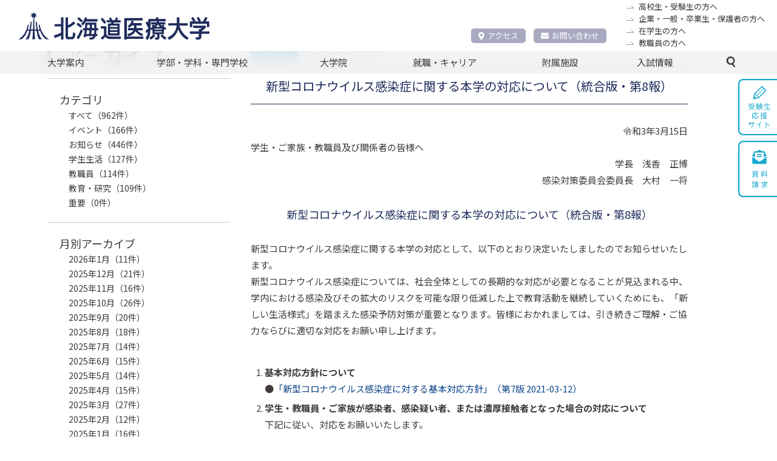

--- FILE ---
content_type: text/html; charset=UTF-8
request_url: http://www.hoku-iryo-u.ac.jp/topics/information/267154/
body_size: 61667
content:
<!DOCTYPE html>
<html lang="ja">
<head>
  <!-- Google tag (gtag.js) -->
<script async src="https://www.googletagmanager.com/gtag/js?id=G-ZJK7YE7NRZ"></script>
<script>
  window.dataLayer = window.dataLayer || [];
  function gtag(){dataLayer.push(arguments);}
  gtag('js', new Date());

  gtag('config', 'G-ZJK7YE7NRZ');
</script>
<meta charset="utf-8">
<meta name="author"  content="北海道医療大学 公式サイト">
<meta name="viewport"  content="width=device-width, initial-scale=1">
<meta name="format-detection"  content="telephone=no,email=no">
<meta name="keywords" content="北海道医療大学,薬学部,歯学部,看護福祉学部,心理科学部,リハビリテーション科学部,医療技術学部,歯科衛生士専門学校,医療系総合大学,北海道医療大学病院,歯科内科クリニック">
<meta name="description" content="保健と医療と福祉の連携・統合を目指す創造的な教育を推進し、確かな知識・技術と幅広い教養を身につけた人間性豊かな専門職業人を育成">
<meta http-equiv="X-UA-Compatible" content="IE=edge">
<meta http-equiv="content-type"  content="text/html; charset=UTF-8">
<meta http-equiv="Content-Style-Type"  content="text/css">
<meta http-equiv="Content-Script-Type"  content="text/javascript">
<link rel="shortcut icon" href="/assets/img/common/favicon.ico" />  <link rel='stylesheet' type='text/css' media='all' href='/assets/css/style.css?upd=20260109'/><link rel='stylesheet' type='text/css' media='all' href='/assets/css/common.css?upd=20260109'/><link rel='stylesheet' type='text/css' media='all' href='/assets/css/coloring.css?upd=20260109'/><link rel='stylesheet' type='text/css' media='all' href='/assets/css/slick.css?upd=20260109'/><link rel='stylesheet' type='text/css' media='all' href='/assets/css/slick-theme.css?upd=20260109'/><link rel='stylesheet' type='text/css' media='all' href='/assets/css/archive.css?upd=20260109'/><link rel='preconnect' href='https://fonts.gstatic.com'><link href='https://fonts.googleapis.com/css2?family=Noto+Sans+JP:wght@400;700&display=swap' rel='stylesheet'>  <title>新型コロナウイルス感染症に関する本学の対応について（統合版・第8報） &#8211; 北海道医療大学</title>
<meta name='robots' content='max-image-preview:large' />
<link rel='stylesheet' id='wp-block-library-css' href='http://www.hoku-iryo-u.ac.jp/wp-includes/css/dist/block-library/style.min.css?ver=6.6.1' type='text/css' media='all' />
<style id='classic-theme-styles-inline-css' type='text/css'>
/*! This file is auto-generated */
.wp-block-button__link{color:#fff;background-color:#32373c;border-radius:9999px;box-shadow:none;text-decoration:none;padding:calc(.667em + 2px) calc(1.333em + 2px);font-size:1.125em}.wp-block-file__button{background:#32373c;color:#fff;text-decoration:none}
</style>
<style id='global-styles-inline-css' type='text/css'>
:root{--wp--preset--aspect-ratio--square: 1;--wp--preset--aspect-ratio--4-3: 4/3;--wp--preset--aspect-ratio--3-4: 3/4;--wp--preset--aspect-ratio--3-2: 3/2;--wp--preset--aspect-ratio--2-3: 2/3;--wp--preset--aspect-ratio--16-9: 16/9;--wp--preset--aspect-ratio--9-16: 9/16;--wp--preset--color--black: #000000;--wp--preset--color--cyan-bluish-gray: #abb8c3;--wp--preset--color--white: #ffffff;--wp--preset--color--pale-pink: #f78da7;--wp--preset--color--vivid-red: #cf2e2e;--wp--preset--color--luminous-vivid-orange: #ff6900;--wp--preset--color--luminous-vivid-amber: #fcb900;--wp--preset--color--light-green-cyan: #7bdcb5;--wp--preset--color--vivid-green-cyan: #00d084;--wp--preset--color--pale-cyan-blue: #8ed1fc;--wp--preset--color--vivid-cyan-blue: #0693e3;--wp--preset--color--vivid-purple: #9b51e0;--wp--preset--gradient--vivid-cyan-blue-to-vivid-purple: linear-gradient(135deg,rgba(6,147,227,1) 0%,rgb(155,81,224) 100%);--wp--preset--gradient--light-green-cyan-to-vivid-green-cyan: linear-gradient(135deg,rgb(122,220,180) 0%,rgb(0,208,130) 100%);--wp--preset--gradient--luminous-vivid-amber-to-luminous-vivid-orange: linear-gradient(135deg,rgba(252,185,0,1) 0%,rgba(255,105,0,1) 100%);--wp--preset--gradient--luminous-vivid-orange-to-vivid-red: linear-gradient(135deg,rgba(255,105,0,1) 0%,rgb(207,46,46) 100%);--wp--preset--gradient--very-light-gray-to-cyan-bluish-gray: linear-gradient(135deg,rgb(238,238,238) 0%,rgb(169,184,195) 100%);--wp--preset--gradient--cool-to-warm-spectrum: linear-gradient(135deg,rgb(74,234,220) 0%,rgb(151,120,209) 20%,rgb(207,42,186) 40%,rgb(238,44,130) 60%,rgb(251,105,98) 80%,rgb(254,248,76) 100%);--wp--preset--gradient--blush-light-purple: linear-gradient(135deg,rgb(255,206,236) 0%,rgb(152,150,240) 100%);--wp--preset--gradient--blush-bordeaux: linear-gradient(135deg,rgb(254,205,165) 0%,rgb(254,45,45) 50%,rgb(107,0,62) 100%);--wp--preset--gradient--luminous-dusk: linear-gradient(135deg,rgb(255,203,112) 0%,rgb(199,81,192) 50%,rgb(65,88,208) 100%);--wp--preset--gradient--pale-ocean: linear-gradient(135deg,rgb(255,245,203) 0%,rgb(182,227,212) 50%,rgb(51,167,181) 100%);--wp--preset--gradient--electric-grass: linear-gradient(135deg,rgb(202,248,128) 0%,rgb(113,206,126) 100%);--wp--preset--gradient--midnight: linear-gradient(135deg,rgb(2,3,129) 0%,rgb(40,116,252) 100%);--wp--preset--font-size--small: 13px;--wp--preset--font-size--medium: 20px;--wp--preset--font-size--large: 36px;--wp--preset--font-size--x-large: 42px;--wp--preset--spacing--20: 0.44rem;--wp--preset--spacing--30: 0.67rem;--wp--preset--spacing--40: 1rem;--wp--preset--spacing--50: 1.5rem;--wp--preset--spacing--60: 2.25rem;--wp--preset--spacing--70: 3.38rem;--wp--preset--spacing--80: 5.06rem;--wp--preset--shadow--natural: 6px 6px 9px rgba(0, 0, 0, 0.2);--wp--preset--shadow--deep: 12px 12px 50px rgba(0, 0, 0, 0.4);--wp--preset--shadow--sharp: 6px 6px 0px rgba(0, 0, 0, 0.2);--wp--preset--shadow--outlined: 6px 6px 0px -3px rgba(255, 255, 255, 1), 6px 6px rgba(0, 0, 0, 1);--wp--preset--shadow--crisp: 6px 6px 0px rgba(0, 0, 0, 1);}:where(.is-layout-flex){gap: 0.5em;}:where(.is-layout-grid){gap: 0.5em;}body .is-layout-flex{display: flex;}.is-layout-flex{flex-wrap: wrap;align-items: center;}.is-layout-flex > :is(*, div){margin: 0;}body .is-layout-grid{display: grid;}.is-layout-grid > :is(*, div){margin: 0;}:where(.wp-block-columns.is-layout-flex){gap: 2em;}:where(.wp-block-columns.is-layout-grid){gap: 2em;}:where(.wp-block-post-template.is-layout-flex){gap: 1.25em;}:where(.wp-block-post-template.is-layout-grid){gap: 1.25em;}.has-black-color{color: var(--wp--preset--color--black) !important;}.has-cyan-bluish-gray-color{color: var(--wp--preset--color--cyan-bluish-gray) !important;}.has-white-color{color: var(--wp--preset--color--white) !important;}.has-pale-pink-color{color: var(--wp--preset--color--pale-pink) !important;}.has-vivid-red-color{color: var(--wp--preset--color--vivid-red) !important;}.has-luminous-vivid-orange-color{color: var(--wp--preset--color--luminous-vivid-orange) !important;}.has-luminous-vivid-amber-color{color: var(--wp--preset--color--luminous-vivid-amber) !important;}.has-light-green-cyan-color{color: var(--wp--preset--color--light-green-cyan) !important;}.has-vivid-green-cyan-color{color: var(--wp--preset--color--vivid-green-cyan) !important;}.has-pale-cyan-blue-color{color: var(--wp--preset--color--pale-cyan-blue) !important;}.has-vivid-cyan-blue-color{color: var(--wp--preset--color--vivid-cyan-blue) !important;}.has-vivid-purple-color{color: var(--wp--preset--color--vivid-purple) !important;}.has-black-background-color{background-color: var(--wp--preset--color--black) !important;}.has-cyan-bluish-gray-background-color{background-color: var(--wp--preset--color--cyan-bluish-gray) !important;}.has-white-background-color{background-color: var(--wp--preset--color--white) !important;}.has-pale-pink-background-color{background-color: var(--wp--preset--color--pale-pink) !important;}.has-vivid-red-background-color{background-color: var(--wp--preset--color--vivid-red) !important;}.has-luminous-vivid-orange-background-color{background-color: var(--wp--preset--color--luminous-vivid-orange) !important;}.has-luminous-vivid-amber-background-color{background-color: var(--wp--preset--color--luminous-vivid-amber) !important;}.has-light-green-cyan-background-color{background-color: var(--wp--preset--color--light-green-cyan) !important;}.has-vivid-green-cyan-background-color{background-color: var(--wp--preset--color--vivid-green-cyan) !important;}.has-pale-cyan-blue-background-color{background-color: var(--wp--preset--color--pale-cyan-blue) !important;}.has-vivid-cyan-blue-background-color{background-color: var(--wp--preset--color--vivid-cyan-blue) !important;}.has-vivid-purple-background-color{background-color: var(--wp--preset--color--vivid-purple) !important;}.has-black-border-color{border-color: var(--wp--preset--color--black) !important;}.has-cyan-bluish-gray-border-color{border-color: var(--wp--preset--color--cyan-bluish-gray) !important;}.has-white-border-color{border-color: var(--wp--preset--color--white) !important;}.has-pale-pink-border-color{border-color: var(--wp--preset--color--pale-pink) !important;}.has-vivid-red-border-color{border-color: var(--wp--preset--color--vivid-red) !important;}.has-luminous-vivid-orange-border-color{border-color: var(--wp--preset--color--luminous-vivid-orange) !important;}.has-luminous-vivid-amber-border-color{border-color: var(--wp--preset--color--luminous-vivid-amber) !important;}.has-light-green-cyan-border-color{border-color: var(--wp--preset--color--light-green-cyan) !important;}.has-vivid-green-cyan-border-color{border-color: var(--wp--preset--color--vivid-green-cyan) !important;}.has-pale-cyan-blue-border-color{border-color: var(--wp--preset--color--pale-cyan-blue) !important;}.has-vivid-cyan-blue-border-color{border-color: var(--wp--preset--color--vivid-cyan-blue) !important;}.has-vivid-purple-border-color{border-color: var(--wp--preset--color--vivid-purple) !important;}.has-vivid-cyan-blue-to-vivid-purple-gradient-background{background: var(--wp--preset--gradient--vivid-cyan-blue-to-vivid-purple) !important;}.has-light-green-cyan-to-vivid-green-cyan-gradient-background{background: var(--wp--preset--gradient--light-green-cyan-to-vivid-green-cyan) !important;}.has-luminous-vivid-amber-to-luminous-vivid-orange-gradient-background{background: var(--wp--preset--gradient--luminous-vivid-amber-to-luminous-vivid-orange) !important;}.has-luminous-vivid-orange-to-vivid-red-gradient-background{background: var(--wp--preset--gradient--luminous-vivid-orange-to-vivid-red) !important;}.has-very-light-gray-to-cyan-bluish-gray-gradient-background{background: var(--wp--preset--gradient--very-light-gray-to-cyan-bluish-gray) !important;}.has-cool-to-warm-spectrum-gradient-background{background: var(--wp--preset--gradient--cool-to-warm-spectrum) !important;}.has-blush-light-purple-gradient-background{background: var(--wp--preset--gradient--blush-light-purple) !important;}.has-blush-bordeaux-gradient-background{background: var(--wp--preset--gradient--blush-bordeaux) !important;}.has-luminous-dusk-gradient-background{background: var(--wp--preset--gradient--luminous-dusk) !important;}.has-pale-ocean-gradient-background{background: var(--wp--preset--gradient--pale-ocean) !important;}.has-electric-grass-gradient-background{background: var(--wp--preset--gradient--electric-grass) !important;}.has-midnight-gradient-background{background: var(--wp--preset--gradient--midnight) !important;}.has-small-font-size{font-size: var(--wp--preset--font-size--small) !important;}.has-medium-font-size{font-size: var(--wp--preset--font-size--medium) !important;}.has-large-font-size{font-size: var(--wp--preset--font-size--large) !important;}.has-x-large-font-size{font-size: var(--wp--preset--font-size--x-large) !important;}
:where(.wp-block-post-template.is-layout-flex){gap: 1.25em;}:where(.wp-block-post-template.is-layout-grid){gap: 1.25em;}
:where(.wp-block-columns.is-layout-flex){gap: 2em;}:where(.wp-block-columns.is-layout-grid){gap: 2em;}
:root :where(.wp-block-pullquote){font-size: 1.5em;line-height: 1.6;}
</style>
<link rel="https://api.w.org/" href="http://www.hoku-iryo-u.ac.jp/wp-json/" /><link rel="alternate" title="JSON" type="application/json" href="http://www.hoku-iryo-u.ac.jp/wp-json/wp/v2/topics/267154" /><link rel="EditURI" type="application/rsd+xml" title="RSD" href="https://www.hoku-iryo-u.ac.jp/xmlrpc.php?rsd" />
<meta name="generator" content="WordPress 6.6.1" />
<link rel="canonical" href="http://www.hoku-iryo-u.ac.jp/topics/information/267154/" />
<link rel='shortlink' href='http://www.hoku-iryo-u.ac.jp/?p=267154' />
<link rel="alternate" title="oEmbed (JSON)" type="application/json+oembed" href="http://www.hoku-iryo-u.ac.jp/wp-json/oembed/1.0/embed?url=http%3A%2F%2Fwww.hoku-iryo-u.ac.jp%2Ftopics%2Finformation%2F267154%2F" />
<link rel="alternate" title="oEmbed (XML)" type="text/xml+oembed" href="http://www.hoku-iryo-u.ac.jp/wp-json/oembed/1.0/embed?url=http%3A%2F%2Fwww.hoku-iryo-u.ac.jp%2Ftopics%2Finformation%2F267154%2F&#038;format=xml" />
<link rel="icon" href="http://www.hoku-iryo-u.ac.jp/wp-content/uploads/2021/03/cropped-favicon-32x32.png" sizes="32x32" />
<link rel="icon" href="http://www.hoku-iryo-u.ac.jp/wp-content/uploads/2021/03/cropped-favicon-192x192.png" sizes="192x192" />
<link rel="apple-touch-icon" href="http://www.hoku-iryo-u.ac.jp/wp-content/uploads/2021/03/cropped-favicon-180x180.png" />
<meta name="msapplication-TileImage" content="http://www.hoku-iryo-u.ac.jp/wp-content/uploads/2021/03/cropped-favicon-270x270.png" />
  <link href="https://use.fontawesome.com/releases/v5.6.1/css/all.css" rel="stylesheet">
  <meta name="google-site-verification" content="SYjCloGQQdrD1omAxpxSWwwLyeoTpAyAF21Os4F0Uvw" />
</head>
<body id="single-topics">
  <section class="wrapper">
  <header class="header" ontouchstart="">
  <section class="header-inner">
    <!-- ロゴ -->
    <h1 class="header-logo">
      <a href="/">
        <img src="/assets/img/common/header_logo.svg" width="315" alt="北海道医療大学" />
      </a>
    </h1>
    <!--ナビ -->
    <nav class="header-submenu-accessnav">
      <div class="submenu-list-accessnav">
        <div class="accessnav-item">
            <a href="/about/campus/map/"><i class="fas fa-map-marker-alt"></i>アクセス</a>
        </div>
        <div class="accessnav-item">
          <a href="/contact/"><i class="fas fa-envelope"></i>お問い合わせ</a>
        </div>
      </div>
    </nav>

    <!-- forリンク -->
    <nav class="header-submenu">
      <ul class="submenu-list">
        <li class="_candidate">
          <a href="https://manavi.hoku-iryo-u.ac.jp/" target="_blank" title="">高校生・受験生の方へ</a>
        </li>
        <li class="_general">
          <a href="/for/general/" title="">企業・一般・卒業生・保護者の方へ</a>
        </li>
        <li class="_student">
          <a href="/for/student/" title="">在学生の方へ</a>
        </li>
        <li class="_staff">
          <a href="/for/staff/" title="">教職員の方へ</a>
        </li>
      </ul>
    </nav>

    <!-- WEBadvanceリンク -->
    <!-- <a class="header-bnr" href="http://www.hoku-iryo-u.ac.jp/~koho/index.html" target="_blank">
      <img src="/assets/img/common/header_bnr_02.svg" width="200" alt="ウェブアドバンス 受験生のための入試総合サイト" />
    </a> -->

    <!-- SP用メニュー -->
    <nav class="header-spnav">
      <ul class="spnav-list">
        <!-- <li class="spnav-item">
          <a href="/about/campus/map/">
            <img src="/assets/img/common/header_nav01_sp.svg" width="275" alt="アクセス" />
          </a>
        </li> -->
        

        <li class="spnav-item">
          <a href="/contact/">
            <img src="/assets/img/common/header_nav02_sp.svg" width="275" alt="お問い合わせ" />
          </a>
        </li>
        <li class="spnav-item">
          <a href="https://www.hoku-iryo-u.ac.jp/eng/">
            <img src="/assets/img/common/header_nav03_sp.svg" width="275" alt="English" />
          </a>
        </li>
        
        <li class="spnav-item _manavi">
          <a href="https://manavi.hoku-iryo-u.ac.jp/">
            <img src="/assets/img/common/header_nav06_sp.svg" width="275" alt="受験生応援サイト" />
          </a>
        </li>
        <li class="spnav-item _spsearch">
          <a href="#" class="notscroll">
            <img class="_spsearch-stay" src="/assets/img/common/header_nav04_sp.svg" width="275" alt="検索" />
            <img class="_spsearch-active" src="/assets/img/common/header_nav04_sp_close.svg" width="275" alt="検索" />
          </a>
        </li>
      </ul>
      <div class="search-container">
        <form name="Search" action="/" method="GET">
          <input class="text _search" required="required" placeholder="キーワードで検索" type="text" name="s" id="q">
          <button class="btn _search" name="button" type="submit" class="">検　索</button>
        </form>
      </div>
    </nav>
  </section>
</header>    <nav class="gnav">
  <ul class="gnav-list">
    <li class="gnav-item _mega"><a href="#">大学案内</a>
      <div class="g-child">
        <div class="g-child-content _daigakuannai">
          <ul class="g-child-list">
            <li class="_pochi _first-child"><a href="/about/chairman-message/">理事長挨拶</a></li>
            <li class="_pochi _first-child"><a href="/about/aisatsu/">学長挨拶</a></li>
            <li><span class="g-child-head">大学の理念・目標・方針</span>
              <ol class="g-child-mago">
                <li><a href="/about/philosophy/mind/">建学の理念</a></li>
                <li><a href="/about/philosophy/rinen/">教育理念・教育目的・教育目標</a></li>
                <li><a href="/about/philosophy/guideline/">行動指針</a></li>
                <li><a href="/about/philosophy/policy/">三方針</a></li>
                <li><a href="/about/philosophy/basic-policy/">本学の基本方針</a></li>
              </ol>
            </li>
            <li class="_gaiyou"><span class="g-child-head">大学概要</span>
              <ol class="g-child-mago">
                <li><a href="/about/summary/enkaku/">沿革</a></li>
                <li><a href="/about/summary/koka/">校旗・校章・校歌</a></li>
                <li><a href="/about/summary/med-term/">中期計画</a></li>
                <li><a href="/about/summary/gakusoku/">大学学則・大学院学則</a></li>
              </ol>
            </li>
            <li class="_pochi"><a href="/about/kokusai/">国際交流</a></li>
            <li class="_pochi"><a href="/about/disclosure/">情報の公表</a></li>
            <li class="_pochi"><a href="/about/support/">高等教育の修学支援新制度に関する情報公開</a></li>
            <li class="_pochi"><a href="/about/tenken/">自己点検・評価／大学評価</a></li>
            <li class="_pochi"><a href="/extension/" class="external-link-menu" target="_blank" rel="noopener noreferrer">公開講座（生涯学習事業）</a></li>
          </ul>
          <ul class="g-child-list">
            <li><span class="g-child-head">
                  <div class="flex-container">
                    <div class="left-content">本学の取り組み</div>
                    <div class="right-content _past _spnon"><a href="/about/torikumi-past/" class="external-link-menu" target="_blank" rel="noopener noreferrer">過去の取り組み</a></div>
                  </div>
                </span>
              <ol class="g-child-mago">
                <li><a href="/fd/">FD活動</a></li>
                <li><a href="/about/torikumi/kaizenpro/">教育向上・改善プログラム</a></li>
                <li><a href="https://sites.google.com/hoku-iryo-u.ac.jp/ganpro/" class="external-link-menu" target="_blank" rel="noopener noreferrer">次世代のがんプロフェッショナル養成プラン</a></li>
                <li><a href="http://scp.hoku-iryo-u.ac.jp" class="external-link-menu" target="_blank" rel="noopener noreferrer">学生キャンパス副学長(SCP) 制度</a></li>
                <li><a href="https://sites.google.com/hoku-iryo-u.ac.jp/school-teachers" class="external-link-menu" target="_blank" rel="noopener noreferrer">高(中)大連携に関する取り組み</a></li>
                <li><a href="/about/torikumi/harassment/">ハラスメント防止の取り組み</a></li>
                <li><a href="/about/torikumi/risk-kanri/">リスク・危機管理マニュアル</a></li>
                <li><a href="/about/torikumi/setsuden/">節電対策</a></li>
              </ol>
            </li>
            <li><span class="g-child-head">研究活動</span>
              <ol class="g-child-mago">
                <li><a href="/about/disclosure/faculty-staff/">研究者一覧(研究活動情報)</a></li>
                <li><a href="/intro_research/">研究紹介(未知へのチャレンジ)</a></li>
                <li><a href="/course-guide/" class="external-link-menu" target="_blank" rel="noopener noreferrer">講座・教員案内</a></li>
                <li><a href="/assets/pdf/about/research/kenkyu-rinri.pdf" target="_blank" rel="noopener noreferrer">研究倫理指針</a></li>
                <li><a href="/about/research/rinrishinsa/">倫理審査委員会</a></li>
                <li><a href="/about/research/kenkyuhi/">公的研究費等の不正使用等に関する防止計画</a></li>
                <li><a href="/assets/pdf/about/research/kakenhi-youryou.pdf?upd=20251028" target="_blank" rel="noopener noreferrer">科学研究費・公的研究費使用要領</a></li>
                <li><a href="/about/research/gaibushikin/">外部資金の獲得実績</a></li>
                <li><a href="/about/research/export/">安全保障輸出管理</a></li>
                <li><a href="/assets/pdf/about/research/hsuh-research-data-policy.pdf" target="_blank" rel="noopener noreferrer">研究データポリシー</a></li>
                <li><a href="/assets/pdf/about/research/hsuh-open-access-policy.pdf" target="_blank" rel="noopener noreferrer">オープンアクセスポリシー</a></li>
              </ol>
            </li>
            <li class="_pochi _past _pcnon"><a href="/about/torikumi-past/">過去の取り組み</a></li>
          </ul>
          <ul class="g-child-list">
            <li><span class="g-child-head">大学広報・PR</span>
              <ol class="g-child-mago">
                <li><a href="http://www.hoku-iryo-u.ac.jp/~koho/adv/index.html" class="external-link-menu" target="_blank" rel="noopener noreferrer">広報誌ADVANCE</a></li>
                <li><a href="https://www.youtube.com/user/HokkaidoIryoDaigaku1" class="external-link-menu" target="_blank" rel="noopener noreferrer">動画で知る医療大</a></li>
                <li><a href="http://www.hoku-iryo-u.ac.jp/panorama/" class="external-link-menu" target="_blank" rel="noopener noreferrer">パノラマビュー</a></li>
              </ol>
            </li>
            <li><span class="g-child-head">キャンパス案内</span>
              <ol class="g-child-mago">
                <li><a href="/about/campus/toubetsu/">当別キャンパス</a></li>
                <li><a href="/about/campus/ainosato/">札幌あいの里キャンパス</a></li>
                <li><a href="/about/campus/map/">交通アクセス</a></li>
              </ol>
            </li>
            <li><span class="g-child-head">一般事業主行動計画</span>
              <ol class="g-child-mago">
                <li><a href="/about/geap/geap-1/">次世代育成支援対策推進行動計画</a></li>
                <li><a href="/about/geap/geap-2/">女性活躍推進行動計画</a></li>
              </ol>
            </li>
            <li><span class="g-child-head">採用情報</span>
              <ol class="g-child-mago">
                <li><a href="/about/recruit/teacher/">教員公募</a></li>
                <li><a href="/about/recruit/staff/">職員募集</a></li>
              </ol>
            </li>
          </ul>
        </div><!-- g-child-content -->
      </div><!-- g-child -->
    </li>

    <li class="gnav-item _mega"><a href="#">学部・学科・専門学校</a>
      <div class="g-child">
        <div class="g-child-content _gakubu-gakka">
          <ul class="g-child-list">
            <li class="_pochi _first-child"><a href="/pharm/">薬学部　薬学科</a></li>
            <li class="_pochi"><a href="/dent/">歯学部　歯学科</a></li>
            <li class="_pochi"><a href="/nss/">看護福祉学部　看護学科</a></li>
            <li class="_pochi"><a href="/fukushi/">看護福祉学部　福祉マネジメント学科</a></li>
          </ul>
          <ul class="g-child-list">
            <li class="_pochi"><a href="/shinri/">心理科学部　臨床心理学科</a></li>
            <li class="_pochi"><a href="/rigaku/">リハビリテーション科学部　理学療法学科</a></li>
            <li class="_pochi"><a href="/sagyo/">リハビリテーション科学部　作業療法学科</a></li>
            <li class="_pochi"><a href="/gen/">リハビリテーション科学部　言語聴覚療法学科</a></li>
          </ul>
          <ul class="g-child-list">
            <li class="_pochi"><a href="/medtech/">医療技術学部　臨床検査学科</a></li>
            <li class="_pochi"><a href="http://eiseishi.hoku-iryo-u.ac.jp/" class="external-link-menu" target="_blank" rel="noopener noreferrer">歯科衛生士専門学校</a></li>
          </ul>
        </div>
      </div>
    </li>
    <li class="gnav-item _mega"><a href="#">大学院</a>
      <div class="g-child">
        <div class="g-child-content _daigakuin">
          <ul class="g-child-list">
            <li class="_pochi _first-child"><a href="/daigakuin_pharm/">薬学研究科</a></li>
            <li class="_pochi"><a href="/daigakuin_dent/">歯学研究科</a></li>
          </ul>
          <ul class="g-child-list">
            <li class="_pochi"><a href="/daigakuin_nss/">看護福祉学研究科</a></li>
            <li class="_pochi"><a href="/daigakuin_shinri/">心理科学研究科</a></li>
          </ul>
          <ul class="g-child-list">
            <li class="_pochi"><a href="/daigakuin_rehabili/">リハビリテーション科学研究科</a></li>
            <li class="_pochi"><a href="/daigakuin_medtech/">医療技術科学研究科</a></li>
          </ul>
        </div>
      </div><!-- g-child -->
    </li>
    <li class="gnav-item _mega"><a href="#">就職・キャリア</a>
      <div class="g-child">
        <div class="g-child-content _carrer">
          <ul class="g-child-list">
            <li class="_pochi _first-child"><a href="/syusyoku/">本学のキャリア支援</a></li>
            <li class="_pochi"><a href="/syusyoku/jyokyo/">就職状況</a></li>
          </ul>
          <ul class="g-child-list">
            <li class="_pochi"><a href="https://sites.google.com/hoku-iryo-u.ac.jp/career-support" class="external-link-menu" target="_blank" rel="noopener noreferrer">キャリア支援総合サイト</a></li>
          </ul>
          <ul class="g-child-list">
            <li class="_pochi"><a href="/syusyoku/toroku/">求人登録のご案内</a></li>
          </ul>
        </div>
      </div><!-- g-child -->
    </li>
    <li class="gnav-item _mega"><a href="#">附属施設</a>
      <div class="g-child">
        <div class="g-child-content _fuzoku">
          <ul class="g-child-list">
            <li class=" _first-child"><span class="g-child-head">医療機関</span>
              <ol class="g-child-mago">
                <li><a href="http://hospital.hoku-iryo-u.ac.jp/" class="external-link-menu" target="_blank">北海道医療大学病院</a></li>
                <li><a href="http://clinic.hoku-iryo-u.ac.jp/" class="external-link-menu" target="_blank">歯科クリニック</a></li>
              </ol>
            </li>
          </ul>
          <ul class="g-child-list">
            <li><span class="g-child-head">附属施設・研究所</span>
              <ol class="g-child-mago">
                <li><a href="https://moon.hoku-iryo-u.ac.jp/" class="external-link-menu" target="_blank">総合図書館</a></li>
                <li><a href="/hoken/">保健センター</a></li>
                <li><a href="/hinic/">情報センター</a></li>
                <li><a href="/celas/">全学教育推進センター</a></li>
                <li><a href="/yobou/">予防医療科学センター</a></li>
                <li><a href="/sentan/">先端研究推進センター</a></li>
                <li><a href="/garden/">薬用植物園</a></li>
                <li><a href="/denyaku/">北方系伝統薬物研究センター</a></li>
                <li><a href="/ceamanag/">動物実験センター</a></li>
                <li><a href="/isotope/">アイソトープ研究センター</a></li>
                <li><a href="/ph_support/">薬剤師支援センター</a></li>
                <li><a href="/ccdp/">こころの相談センター</a></li>
                <li><a href="/carecenter/">地域包括ケアセンター</a></li>
                <li><a href="/gno/">国際交流推進センター</a></li>
                <li><a href="/chiikirenkei/">地域連携推進センター</a></li>
                <li><a href="/ir/">IR推進センター</a></li>
              </ol>
            </li>
          </ul>
          <ul class="g-child-list">
            <li><span class="g-child-head">関連施設・組織</span>
              <ol class="g-child-mago">
                <li><a href="/satellite/">札幌サテライトキャンパス</a></li>
                <li><a href="/koenkai/">北海道医療大学後援会</a></li>
                <li><a href="/shiragiku/">北海道医療大学白菊会</a></li>
              </ol>
            </li>
          </ul>
        </div>
      </div><!-- g-child -->
    </li>
    <li class="gnav-item _nyushi"><a href="https://manavi.hoku-iryo-u.ac.jp/select/" target="_blank">入試情報</a>
    </li>
    <li class="gnav-item searchbar _mega">
      <a class="icon_search">
        <img class="" src="/assets/img/common/icon_search.svg" alt="">
        <img class="" src="/assets/img/common/icon_close_line.svg" alt="">
      </a>
      <div class="g-child">
        <div class="g-child-block">
          <div class="search-container">
            <form name="Search" action="/" method="GET">
              <input type="hidden" name="cx" value="aab760daab6635577">
              <input class="text _search" required="required" placeholder="ここにキーワードを入力" type="text" name="s" id="q">
              <button class="btn _search" name="button" type="submit" class="">検索</button>
            </form>
          </div>
        </div>
      </div>
    </li>
  </ul>

  <ul class="gnav-sublist">
    <li class="_general"><a class="btn _frame" href="https://manavi.hoku-iryo-u.ac.jp/" title="" target="_blank">高校生・受験生の方へ</a></li>
    <li class="_general"><a class="btn _frame" href="/for/general/" title="">企業・一般・卒業生・保護者の方へ</a></li>
    <li class="_student"><a class="btn _frame" href="/for/student/" title="">在学生の方へ</a></li>
    <li class="_staff"><a class="btn _frame" href="/for/staff/" title="">教職員の方へ</a></li>
  </ul>
  <ul class="gnav-sublist">
    <li class="_bnr"><a href="https://manavi.hoku-iryo-u.ac.jp/" target="_blank"><img width="100%" src="/assets/img/top/manavi_bnr01@2x.png"/></a></li>
    <li class="_bnr"><a href="https://www.hoku-iryo-u.ac.jp/~shien/new_student_portal/login" target="_blank" rel="noopener noreferrer"><img src="/assets/img/top/bnr03.png" alt=""></a></li>
    <li class="_bnr"><a href="https://www.hoku-iryo-u.ac.jp/50th/" target="_blank"><img width="100%" src="/assets/img/top/50th-logo_rgb.png"/></a></li>
  </ul>
  <section class="gnav-sublist top_bnrlist_kanren">
    <p class="top_bnrlist_kanren_title">関連サイト</p>
    <ul class="top_bnrlist-list _kanren">
      <li class="top_bnrlist-item">
        <a class="btn _frame _other" href="https://hoku-iryo-u.co.jp" target="_blank" rel="noreferrer noopener">株式会社 北海道医療大学パートナーズ</a>
      </li>
    </ul>
  </section>

</nav><!-- /gnav -->

    <main class="main">
      <div class="breadcrumbs">
  <ul class="breadcrumbs-list">
    <!-- Breadcrumb NavXT 7.3.1 -->
<li class="home"><span property="itemListElement" typeof="ListItem"><a property="item" typeof="WebPage" title="Go to 北海道医療大学." href="http://www.hoku-iryo-u.ac.jp" class="home" ><i class="fas fa-home"></i></a><meta property="position" content="1"></span></li>
<li class="archive post-topics-archive"><span property="itemListElement" typeof="ListItem"><a property="item" typeof="WebPage" title="トピックスへ移動する" href="http://www.hoku-iryo-u.ac.jp/topics/" class="archive post-topics-archive" ><span property="name">トピックス</span></a><meta property="position" content="2"></span></li>
<li class="post post-topics current-item"><span class="post post-topics current-item">新型コロナウイルス感染症に関する本学の対応について（統合版・第8報）</span></li>
  </ul>
</div>      <div class="content">
        <div class="content-main active-sidebar">
          <section class="topics">
                          <!-- カテゴリ・日付 -->
              <div class="topics-attr">
                <div class="tag _information">
                  お知らせ                </div>
                <div class="topics-time">
                  <time datetime="2021.03.15">2021年3月15日(月)</time>
                </div>
              </div>

              <!-- タイトル -->
              <h1 class="topics-single-ttl ttl _primary">新型コロナウイルス感染症に関する本学の対応について（統合版・第8報）</h1>

              <!-- コンテンツ -->
              <div class="topics-single">
                <article class="single-content">
                  <div class="single-content-box">
                      <p style="text-align: right;">令和3年3月15日</p>
<p>学生・ご家族・教職員及び関係者の皆様へ</p>
<p style="text-align: right;">学長　浅香　正博<br />
感染対策委員会委員長　大村　一将</p>
<p>&nbsp;</p>
<h2 style="text-align: center;">新型コロナウイルス感染症に関する本学の対応について（統合版・第8報）</h2>
<p>&nbsp;</p>
<p>新型コロナウイルス感染症に関する本学の対応として、以下のとおり決定いたしましたのでお知らせいたします。<br />
新型コロナウイルス感染症については、社会全体としての長期的な対応が必要となることが見込まれる中、学内における感染及びその拡大のリスクを可能な限り低減した上で教育活動を継続していくためにも、「新しい生活様式」を踏まえた感染予防対策が重要となります。皆様におかれましては、引き続きご理解・ご協力ならびに適切な対応をお願い申し上げます。</p>
<p>&nbsp;</p>
<ol>
<li><strong>基本対応方針について</strong><br />
●<a href="/assets/pdf/covid/kihontaiouhoushin_7_20210312.pdf" target="_blank" rel="noopener noreferrer">「新型コロナウイルス感染症に対する基本対応方針」（第7版 2021-03-12）</a></li>
<li><strong>学生・教職員・ご家族が感染者、感染疑い者、または濃厚接触者となった場合の対応について</strong><br />
下記に従い、対応をお願いいたします。<br />
また、「新型コロナウイルス連絡フォーム」より必ず大学へ連絡をお願いいたします。<br />
●<a href="/assets/pdf/covid/gakuseishokuintaiou_3_20200608.pdf" target="_blank" rel="noopener noreferrer">「学生および職員の対応について」（第3版　2020-06-08）</a><br />
●<a href="/assets/pdf/covid/todokedechart_3_20200715.pdf" target="_blank" rel="noopener noreferrer">新型コロナウイルス感染または感染疑い者の届出チャート</a><br />
●<a href="https://www.hoku-iryo-u.ac.jp/portal/shien/corona-renraku/" target="_blank" rel="noopener noreferrer">新型コロナウイルス連絡フォーム</a></li>
<li><strong>授業について</strong><br />
令和3年4月以降も、対面授業を基本とし、一部遠隔（オンライン）を活用した授業形態を継続します。</li>
<li><strong>学生のキャンパス内への立ち入りについて</strong><br />
引き続き、対面授業等により登校を認められた学生のみキャンパス内への入校を許可いたします。また、入校にあたってはマスクの着用と毎日の健康観察を必須とします（登校の前日及び前々日を含めて発熱等体調不良がみられた場合は登校を禁止します）。<br />
大学院生は、継続すべき研究など特殊事情がある場合は指導教員の責任のもとで許可となります。指導教員は対象大学院生の行動を把握し、感染防御の配慮を十分に行ってください。</li>
<li><strong>図書館の利用について</strong><br />
図書館は平日のみの開館とし、授業等により登校している学生、教職員のみ利用を認めます。</li>
<li><strong>自習室の開放について</strong><br />
国家試験対策等のため一部学年に限り教室を自習室として開放します。学部の案内に従って利用してください。</li>
<li><strong>課外活動（クラブ・サークル）について</strong><br />
感染対策を講じた具体的活動計画を提出したクラブ・サークルについて、感染対策委員会委員長の承認を受け、個別に活動再開を認めます。ただし、活動再開を一旦許可した場合でも、その後の感染状況等により活動を再度禁止する場合があります。詳細は学生支援課の案内に従ってください。</li>
<li><strong>学外者の大学キャンパス内入構について（入構制限）</strong><br />
不特定多数の方の利用による感染を防ぐため、学外の方（北海道医療大学病院及び歯科クリニックを受診される患者の方、こころの相談センターを利用される相談者の方、配送・納品業務等で大学が必要と認める業務にかかる業者の方等を除く）について、当面の間、大学キャンパス内への入構を制限いたします。ご理解・ご協力をお願い申し上げます。</li>
<li><strong>本学開催イベントについて</strong><br />
参加人数の上限を5,000人以下とし、制限緩和は国、北海道の方針に基づき行います。</li>
<li><strong>学生の国内旅行、他都府県との往来について</strong><br />
各自がその移動の必要性を慎重に検討し、不要不急の往来は引き続き控えてください。</li>
<li><strong>教職員の国内出張・旅行</strong><br />
各自がその移動の必要性を慎重に検討し、不要不急の往来は引き続き控えてください。</li>
<li><strong>海外渡航について</strong><br />
●<a href="/topics/information/255403/">新型コロナウイルス感染症と海外渡航に関する本学の対応について（第4報）</a></li>
<li><strong>感染防止対策について</strong>
<ol>
<li>手指衛生（石けんによる手洗い、手指消毒）を徹底し手で眼、鼻、口に触れないことを意識すること、マスク着用・咳エチケットの徹底、身体的距離（最低1m）の確保が重要な基本的予防対策となります。</li>
<li>必ず毎日、検温及び健康状態（症状）のチェックを行い、発熱等体調不良が少しでもみられた場合は、授業や仕事を休み自宅療養してください。</li>
<li>若者世代は、新型コロナウイルス感染による重症化リスクは低い一方、重症化するリスクの高い人に感染を広めてしまう可能性があります。「密閉空間」、「密集場所」、「密接場面」の3つの密を避け、次のような行動をお願いいたします。
<ul>
<li>軽い風邪症状（のどの痛みだけ、咳だけ、発熱だけなど）でも外出を控えること</li>
<li>規模の大小に関わらず、風通しの悪い空間で人と人が至近距離で会話する場所やイベントに行かないこと（例えば、飲み会（自宅を含む）、ライブハウス、カラオケボックス、クラブ、立食パーティーなど）</li>
<li>可能な限り人混みを避けるとともに、乗り物など換気の悪い場所では周りの人と出来るだけ間隔を空け、会話を控えること</li>
</ul>
</li>
</ol>
</li>
<li><strong>参考情報</strong><br />
新型コロナウイルス特設サイトにおいて参考情報を随時更新していますのでご確認ください。<br />
<a href="/~shien/coronavirus/" target="_blank" rel="noopener noreferrer">https://www.hoku-iryo-u.ac.jp/~shien/coronavirus/</a></li>
</ol>
<p>&nbsp;</p>
<p><strong>【問い合わせ・連絡先】</strong><br />
※夜間・休日の緊急連絡時は0133-23-1211（代表）へご連絡願います。</p>
<table>
<tbody>
<tr>
<td width="200px;">保健センター</td>
<td width="300px;">TEL:0133-23-1154（直通）</td>
</tr>
<tr>
<td>学生支援課</td>
<td>TEL:0133-23-1095（直通）<br />
FAX:0133-23-1341<br />
E-mail:<a href="mailto:shien@hoku-iryo-u.ac.jp">shien@hoku-iryo-u.ac.jp</a></td>
</tr>
</tbody>
</table>
<p>&nbsp;</p>
<p>＜各学部教務担当課＞<br />
E-mail:<a href="mailto:kyoumu-ka@hoku-iryo-u.ac.jp">kyoumu-ka@hoku-iryo-u.ac.jp</a></p>
<table>
<tbody>
<tr>
<td width="200px;">薬学課</td>
<td width="300px;">TEL:0133-23-1091</td>
</tr>
<tr>
<td>歯学課</td>
<td>TEL:0133-23-1092</td>
</tr>
<tr>
<td>看護福祉学課</td>
<td>TEL:0133-23-1094</td>
</tr>
<tr>
<td>心理科学課</td>
<td>TEL:0133-23-1069</td>
</tr>
<tr>
<td>リハビリテーション科学課</td>
<td>TEL:0133-23-1165</td>
</tr>
<tr>
<td>医療技術学課</td>
<td>TEL:011-778-8931</td>
</tr>
<tr>
<td>歯科衛生士専門学校</td>
<td>TEL:0133-23-1729</td>
</tr>
</tbody>
</table>
                  </div><!-- .single-content-box -->
                </article><!-- single-content -->
              </div><!-- .topics-single -->
            
            <!-- 前記事／次記事遷移 -->
            <div class="single_pager_box">
              <div class="single_pager_pre">
                <a href="http://www.hoku-iryo-u.ac.jp/topics/information/266954/" rel="prev"><< 前の記事へ</a>              </div>
              <div class="single_pager_next">
                <a href="http://www.hoku-iryo-u.ac.jp/topics/faculty/348975/" rel="next">次の記事へ >></a>              </div><!-- .single_pager_next -->
            </div><!-- .single_pager_box -->
          </section>
        </div>
        <section class="content-side side">
  <h3 class="side-ttl">アーカイブ</h3>
  <nav class="side-nav">
    <div class="archive_side">

      <div class="archive_cat">
        <h4>カテゴリ</h4>
                <ul class="archive_list">
          <li><a href="/topics/">すべて（962件）</a></li>
                      <li><a href="/topics/cat/event/">
              イベント（166件）</a></li>
                      <li><a href="/topics/cat/information/">
              お知らせ（446件）</a></li>
                      <li><a href="/topics/cat/student_life/">
              学生生活（127件）</a></li>
                      <li><a href="/topics/cat/faculty/">
              教職員（114件）</a></li>
                      <li><a href="/topics/cat/education_research/">
              教育・研究（109件）</a></li>
                      <li><a href="/topics/cat/important/">
              重要（0件）</a></li>
                  </ul>
      </div><!-- .archive_cat -->

      <div class="archive_month">
        <h4>月別アーカイブ</h4>
        <ul class="archive_list">
          	<li><a href='http://www.hoku-iryo-u.ac.jp/topics/date/2026/01/'>2026年1月（11件）</a></li>
	<li><a href='http://www.hoku-iryo-u.ac.jp/topics/date/2025/12/'>2025年12月（21件）</a></li>
	<li><a href='http://www.hoku-iryo-u.ac.jp/topics/date/2025/11/'>2025年11月（16件）</a></li>
	<li><a href='http://www.hoku-iryo-u.ac.jp/topics/date/2025/10/'>2025年10月（26件）</a></li>
	<li><a href='http://www.hoku-iryo-u.ac.jp/topics/date/2025/09/'>2025年9月（20件）</a></li>
	<li><a href='http://www.hoku-iryo-u.ac.jp/topics/date/2025/08/'>2025年8月（18件）</a></li>
	<li><a href='http://www.hoku-iryo-u.ac.jp/topics/date/2025/07/'>2025年7月（14件）</a></li>
	<li><a href='http://www.hoku-iryo-u.ac.jp/topics/date/2025/06/'>2025年6月（15件）</a></li>
	<li><a href='http://www.hoku-iryo-u.ac.jp/topics/date/2025/05/'>2025年5月（14件）</a></li>
	<li><a href='http://www.hoku-iryo-u.ac.jp/topics/date/2025/04/'>2025年4月（15件）</a></li>
	<li><a href='http://www.hoku-iryo-u.ac.jp/topics/date/2025/03/'>2025年3月（27件）</a></li>
	<li><a href='http://www.hoku-iryo-u.ac.jp/topics/date/2025/02/'>2025年2月（12件）</a></li>
	<li><a href='http://www.hoku-iryo-u.ac.jp/topics/date/2025/01/'>2025年1月（16件）</a></li>
	<li><a href='http://www.hoku-iryo-u.ac.jp/topics/date/2024/12/'>2024年12月（25件）</a></li>
	<li><a href='http://www.hoku-iryo-u.ac.jp/topics/date/2024/11/'>2024年11月（16件）</a></li>
	<li><a href='http://www.hoku-iryo-u.ac.jp/topics/date/2024/10/'>2024年10月（17件）</a></li>
	<li><a href='http://www.hoku-iryo-u.ac.jp/topics/date/2024/09/'>2024年9月（20件）</a></li>
	<li><a href='http://www.hoku-iryo-u.ac.jp/topics/date/2024/08/'>2024年8月（18件）</a></li>
	<li><a href='http://www.hoku-iryo-u.ac.jp/topics/date/2024/07/'>2024年7月（20件）</a></li>
	<li><a href='http://www.hoku-iryo-u.ac.jp/topics/date/2024/06/'>2024年6月（12件）</a></li>
	<li><a href='http://www.hoku-iryo-u.ac.jp/topics/date/2024/05/'>2024年5月（15件）</a></li>
	<li><a href='http://www.hoku-iryo-u.ac.jp/topics/date/2024/04/'>2024年4月（26件）</a></li>
	<li><a href='http://www.hoku-iryo-u.ac.jp/topics/date/2024/03/'>2024年3月（17件）</a></li>
	<li><a href='http://www.hoku-iryo-u.ac.jp/topics/date/2024/02/'>2024年2月（11件）</a></li>
	<li><a href='http://www.hoku-iryo-u.ac.jp/topics/date/2024/01/'>2024年1月（11件）</a></li>
	<li><a href='http://www.hoku-iryo-u.ac.jp/topics/date/2023/12/'>2023年12月（15件）</a></li>
	<li><a href='http://www.hoku-iryo-u.ac.jp/topics/date/2023/11/'>2023年11月（11件）</a></li>
	<li><a href='http://www.hoku-iryo-u.ac.jp/topics/date/2023/10/'>2023年10月（22件）</a></li>
	<li><a href='http://www.hoku-iryo-u.ac.jp/topics/date/2023/09/'>2023年9月（14件）</a></li>
	<li><a href='http://www.hoku-iryo-u.ac.jp/topics/date/2023/08/'>2023年8月（15件）</a></li>
	<li><a href='http://www.hoku-iryo-u.ac.jp/topics/date/2023/07/'>2023年7月（16件）</a></li>
	<li><a href='http://www.hoku-iryo-u.ac.jp/topics/date/2023/06/'>2023年6月（13件）</a></li>
	<li><a href='http://www.hoku-iryo-u.ac.jp/topics/date/2023/05/'>2023年5月（11件）</a></li>
	<li><a href='http://www.hoku-iryo-u.ac.jp/topics/date/2023/04/'>2023年4月（14件）</a></li>
	<li><a href='http://www.hoku-iryo-u.ac.jp/topics/date/2023/03/'>2023年3月（17件）</a></li>
	<li><a href='http://www.hoku-iryo-u.ac.jp/topics/date/2023/02/'>2023年2月（14件）</a></li>
	<li><a href='http://www.hoku-iryo-u.ac.jp/topics/date/2023/01/'>2023年1月（7件）</a></li>
	<li><a href='http://www.hoku-iryo-u.ac.jp/topics/date/2022/12/'>2022年12月（16件）</a></li>
	<li><a href='http://www.hoku-iryo-u.ac.jp/topics/date/2022/11/'>2022年11月（9件）</a></li>
	<li><a href='http://www.hoku-iryo-u.ac.jp/topics/date/2022/10/'>2022年10月（22件）</a></li>
	<li><a href='http://www.hoku-iryo-u.ac.jp/topics/date/2022/09/'>2022年9月（15件）</a></li>
	<li><a href='http://www.hoku-iryo-u.ac.jp/topics/date/2022/08/'>2022年8月（12件）</a></li>
	<li><a href='http://www.hoku-iryo-u.ac.jp/topics/date/2022/07/'>2022年7月（13件）</a></li>
	<li><a href='http://www.hoku-iryo-u.ac.jp/topics/date/2022/06/'>2022年6月（13件）</a></li>
	<li><a href='http://www.hoku-iryo-u.ac.jp/topics/date/2022/05/'>2022年5月（13件）</a></li>
	<li><a href='http://www.hoku-iryo-u.ac.jp/topics/date/2022/04/'>2022年4月（18件）</a></li>
	<li><a href='http://www.hoku-iryo-u.ac.jp/topics/date/2022/03/'>2022年3月（22件）</a></li>
	<li><a href='http://www.hoku-iryo-u.ac.jp/topics/date/2022/02/'>2022年2月（15件）</a></li>
	<li><a href='http://www.hoku-iryo-u.ac.jp/topics/date/2022/01/'>2022年1月（14件）</a></li>
	<li><a href='http://www.hoku-iryo-u.ac.jp/topics/date/2021/12/'>2021年12月（20件）</a></li>
	<li><a href='http://www.hoku-iryo-u.ac.jp/topics/date/2021/11/'>2021年11月（15件）</a></li>
	<li><a href='http://www.hoku-iryo-u.ac.jp/topics/date/2021/10/'>2021年10月（9件）</a></li>
	<li><a href='http://www.hoku-iryo-u.ac.jp/topics/date/2021/09/'>2021年9月（15件）</a></li>
	<li><a href='http://www.hoku-iryo-u.ac.jp/topics/date/2021/08/'>2021年8月（18件）</a></li>
	<li><a href='http://www.hoku-iryo-u.ac.jp/topics/date/2021/07/'>2021年7月（11件）</a></li>
	<li><a href='http://www.hoku-iryo-u.ac.jp/topics/date/2021/06/'>2021年6月（15件）</a></li>
	<li><a href='http://www.hoku-iryo-u.ac.jp/topics/date/2021/05/'>2021年5月（16件）</a></li>
	<li><a href='http://www.hoku-iryo-u.ac.jp/topics/date/2021/04/'>2021年4月（22件）</a></li>
	<li><a href='http://www.hoku-iryo-u.ac.jp/topics/date/2021/03/'>2021年3月（22件）</a></li>
	<li><a href='http://www.hoku-iryo-u.ac.jp/topics/date/2021/02/'>2021年2月（6件）</a></li>
	<li><a href='http://www.hoku-iryo-u.ac.jp/topics/date/2021/01/'>2021年1月（7件）</a></li>
	<li><a href='http://www.hoku-iryo-u.ac.jp/topics/date/2020/12/'>2020年12月（2件）</a></li>
	<li><a href='http://www.hoku-iryo-u.ac.jp/topics/date/2020/11/'>2020年11月（7件）</a></li>
	<li><a href='http://www.hoku-iryo-u.ac.jp/topics/date/2020/10/'>2020年10月（1件）</a></li>
	<li><a href='http://www.hoku-iryo-u.ac.jp/topics/date/2020/09/'>2020年9月（3件）</a></li>
	<li><a href='http://www.hoku-iryo-u.ac.jp/topics/date/2020/08/'>2020年8月（1件）</a></li>
	<li><a href='http://www.hoku-iryo-u.ac.jp/topics/date/2020/07/'>2020年7月（1件）</a></li>
	<li><a href='http://www.hoku-iryo-u.ac.jp/topics/date/2020/06/'>2020年6月（2件）</a></li>
	<li><a href='http://www.hoku-iryo-u.ac.jp/topics/date/2020/04/'>2020年4月（4件）</a></li>
	<li><a href='http://www.hoku-iryo-u.ac.jp/topics/date/2020/03/'>2020年3月（5件）</a></li>
	<li><a href='http://www.hoku-iryo-u.ac.jp/topics/date/2020/02/'>2020年2月（5件）</a></li>
	<li><a href='http://www.hoku-iryo-u.ac.jp/topics/date/2019/10/'>2019年10月（1件）</a></li>
	<li><a href='http://www.hoku-iryo-u.ac.jp/topics/date/2019/04/'>2019年4月（1件）</a></li>
	<li><a href='http://www.hoku-iryo-u.ac.jp/topics/date/2017/12/'>2017年12月（1件）</a></li>
	<li><a href='http://www.hoku-iryo-u.ac.jp/topics/date/2017/08/'>2017年8月（5件）</a></li>
	<li><a href='http://www.hoku-iryo-u.ac.jp/topics/date/2017/07/'>2017年7月（1件）</a></li>
	<li><a href='http://www.hoku-iryo-u.ac.jp/topics/date/2016/05/'>2016年5月（1件）</a></li>
	<li><a href='http://www.hoku-iryo-u.ac.jp/topics/date/2015/12/'>2015年12月（1件）</a></li>
        </ul>
      </div><!-- .archive_month -->

      <div class="archive_year">
        <h4>年別アーカイブ</h4>
        <ul class="archive_list">
          	<li><a href='http://www.hoku-iryo-u.ac.jp/topics/date/2026/'>2026年（11件）</a></li>
	<li><a href='http://www.hoku-iryo-u.ac.jp/topics/date/2025/'>2025年（214件）</a></li>
	<li><a href='http://www.hoku-iryo-u.ac.jp/topics/date/2024/'>2024年（208件）</a></li>
	<li><a href='http://www.hoku-iryo-u.ac.jp/topics/date/2023/'>2023年（169件）</a></li>
	<li><a href='http://www.hoku-iryo-u.ac.jp/topics/date/2022/'>2022年（182件）</a></li>
	<li><a href='http://www.hoku-iryo-u.ac.jp/topics/date/2021/'>2021年（176件）</a></li>
	<li><a href='http://www.hoku-iryo-u.ac.jp/topics/date/2020/'>2020年（31件）</a></li>
	<li><a href='http://www.hoku-iryo-u.ac.jp/topics/date/2019/'>2019年（2件）</a></li>
	<li><a href='http://www.hoku-iryo-u.ac.jp/topics/date/2017/'>2017年（7件）</a></li>
	<li><a href='http://www.hoku-iryo-u.ac.jp/topics/date/2016/'>2016年（1件）</a></li>
	<li><a href='http://www.hoku-iryo-u.ac.jp/topics/date/2015/'>2015年（1件）</a></li>
        </ul>
      </div><!-- .archive_year -->

      <div class="_other">
        <a href="http://www.hoku-iryo-u.ac.jp/~web/past-news/">» 過去のトピックス</a>
      </div>
    </div>
  </nav>
</section>



      </div><!-- /content -->
    </main><!-- /main -->
    <script src="/assets/js/jquery.3.1.1.min.js"></script>
<script src="/assets/js/common.min.js"></script>
<script src="/assets/js/side.min.js"></script>
<script src="/assets/js/slick.js"></script>
<script src="/assets/js/slide-func.js"></script>
<script>
jQuery(function(){
  var headerHeight = 135;
  $('a[href^="#"]').not('a.notscroll').click(function(){
    var now_pos = 0;
    var speed = 500;
    var href= $(this).attr("href");
    var target = $(href == "#" || href == "" ? 'html' : href);
    var position = (target.offset().top - headerHeight) + now_pos;
    $("html, body").animate({scrollTop:position}, speed, "swing");
    return false;
    });
});
</script>
<footer class="footer">
  <div class="footer-inner">
    <div class="footer-bland">
      <a class="footer-logo" href="/">
        <img src="/assets/img/common/footer_logo.svg" alt="北海道医療大学" />
        <!-- <img class="_pcnon" src="/assets/img/common/footer_logo_sp.svg" alt="北海道医療大学" /> -->
        <!-- <img class="_pcnon" src="/assets/img/common/footer_logo.svg" alt="北海道医療大学" /> -->
      </a>
      <div class="footer-info">
        <address>〒061-0293 北海道石狩郡当別町金沢1757</address>
        <p><a class="footer-tel" href="tel:0133-23-1211">TEL:0133-23-1211</a></p>
      </div>
      <div class="footer-submenu">
        <ul class="submenu-list">
          <!-- <li class="submenu-item _juaa"><a href="/about/tenken/"><img class="_spnon" width="50" src="/assets/img/common/footer_bland_juaa.png" alt="大学評価認定マーク"><img class="_pcnon" width="50" src="/assets/img/common/footer_bland_juaa_sp.png" alt="大学評価認定マーク"></a></li> -->
          <li class="submenu-item _juaa"><a href="/about/tenken/"><img class="_spnon" width="40" src="/assets/img/about/tenken/tenken-img3.jpg" alt="大学評価認定マーク"><img class="_pcnon" width="40" src="/assets/img/about/tenken/tenken-img3.jpg" alt="大学評価認定マーク"></a></li>
          <!-- <li class="submenu-item _jasrac"><img class="_spnon" width="45" src="/assets/img/common/footer_bland_jasrac.png" alt="JASRAC"><img class="_pcnon" width="45" src="/assets/img/common/footer_bland_jasrac_sp.png" alt="JASRAC"></li> -->
          <li class="submenu-item snsbutton _x"><a href="https://twitter.com/HSUH_team" target="_blank"><img width="40" src="/assets/img/common/footer_bland_x.png" alt="X"></a></li>
          <li class="submenu-item snsbutton _youtube"><a href="https://www.youtube.com/user/HokkaidoIryoDaigaku1" target="_blank"><img width="40" src="/assets/img/common/footer_bland_youtube.png" alt="YouTube"></a></li>
          <li class="submenu-item snsbutton _line"><a href="https://lin.ee/mZxUeV3" target="_blank"><img width="40" src="/assets/img/common/footer_bland_line.png" alt="Line"></a></li>
          <li class="submenu-item snsbutton _insta"><a href="https://www.instagram.com/hoku_iryo/" target="_blank"><img width="40" src="/assets/img/common/footer_bland_insta.png" alt="Instagram"></a></li>
          <li class="submenu-item _johokoukai">
            <a href="/about/disclosure/">
              情報の公表
              <!-- <img class="_spnon" width="93" src="/assets/img/common/footer_bland_johokoukai.png" alt="情報の公表"> -->
              <!-- <img class="_pcnon" width="93" src="/assets/img/common/footer_bland_johokoukai_sp.png" alt="情報の公表"> -->
            </a>
          </li>
        </ul>
      </div><!-- footer-submenu -->
    </div><!-- footer-bland -->

    <nav class="footer-nav">
      <ul class="footer-list">
        <li class="footer-item"><a href="/about/campus/map/" title="アクセス" target="_blank" rel="noopener noreferrer">アクセス</a></li>
        <li class="footer-item"><a href="/contact/" title="お問い合わせ" target="_blank" rel="noopener noreferrer">お問い合わせ</a></li>
        <li class="footer-item"><a href="/privacy/" title="プライバシーポリシー" target="_blank" rel="noopener noreferrer">プライバシーポリシー</a></li>
        <li class="footer-item"><a href="/compliance/" title="コンプライアンス" target="_blank" rel="noopener noreferrer">コンプライアンス</a></li>
        <li class="footer-item"><a href="/about/recruit/" title="採用情報" target="_blank" rel="noopener noreferrer">採用情報</a></li>
        <li class="footer-item"><a href="https://gate.hoku-iryo-u.ac.jp/" title="WebVPN" target="_blank" rel="noopener noreferrer">WebVPN(学外専用)</a></li>
        <li class="footer-item"><a href="http://gmail.hoku-iryo-u.ac.jp/"title="メール" target="_blank" rel="noopener noreferrer">メール</a></li>
        <li class="footer-item"><a href="/eng/" title="English" target="_blank" rel="noopener noreferrer">English</a></li>
        <li class="footer-item"><a href="/sitemap/" title="サイトマップ" target="_blank" rel="noopener noreferrer">サイトマップ</a></li>
      </ul>
    </nav><!-- footer-nav -->

    <p class="copyright">Copyright &copy; Health Sciences University of Hokkaido.All Rights Reserved.</p>
  </div>
</footer>

<div class="fixnav">
  <p class="fixnav-btns">
    <a class="fixnav-btns-item" href="https://lin.ee/mZxUeV3" target="_blank"><img width="35" src="/assets/img/common/footer_bland_line.png" alt="Line"></a>
    <a class="fixnav-btns-item"  href="https://www.instagram.com/hoku_iryo/" target="_blank"><img width="35" src="/assets/img/common/footer_bland_insta.png" alt="Instagram"></a>
    <a class="fixnav-btns-item"  href="https://twitter.com/HSUH_team" target="_blank"><img width="35" src="/assets/img/common/footer_bland_x.png" alt="X"></a>
    <a class="fixnav-btns-item"  href="https://www.youtube.com/user/HokkaidoIryoDaigaku1" target="_blank"><img width="35" src="/assets/img/common/footer_bland_youtube.png" alt="YouTube"></a>

    <!-- <a class="fixnav-contact" href="/contact/"><img width="30" src="/assets/img/top/sidenav_contact.svg" alt="contact"></a> -->
    <!-- <a class="fixnav-access" href="/about/campus/map/"><img width="30" src="/assets/img/top/sidenav_access.svg" alt="access"></a> -->

    <div class="side_tag_1st sidebnr">
      <a href="https://manavi.hoku-iryo-u.ac.jp/" target="_blank" rel="noreferrer noopener">
        <img src="/assets/img/common/bnr_manavi.png" alt="受験生応援サイト" />
      </a>
    </div>

    <div class="side_tag_2nd sidebnr">

      <a href="https://www.school-go.info/7012nhe/hokuiryo/form.php?fno=5&fsno=1&openExternalBrowser=1" target="_blank">
        <img src="/assets/img/common/bnr_siryo.png" alt="資料請求" />
      </a>
    </div>
  </p>
  <!-- <p class="fixnav-txt" ><img width="30" src="/assets/img/top/sidenav_txt.svg" alt="scroll"><span></span></p> -->

</div>

<!-- 受験生応援サイトサイドバナー -->
<!-- <div class="nyushi_link">
  <div class="nyushi_link_caption">
    <div class="nyushi_link_init_title">
      <img class="init_title_logo" src="/assets/img/top/logo_white.png" width="30" alt="">
      <p class="init_title_caption">
        受験生応援サイト
      </p>
    </div>
    <div class="nyushi_link_hover_caption">
      <p class="anime_arrow_bottom">受験生応援サイトには<br>各種入試情報やイベント日程など<br>受験に役立つ情報が満載！</p>
      <a href="https://manavi.hoku-iryo-u.ac.jp/" target="_blank">
        <img class="manavi_banner" src="/assets/img/top/bnr_manavi.png" alt="受験生応援サイト" />
      </a>
    </div>
  </div>
</div> -->
<!-- nyushi_link -->


<!-- <div class="nyushi_link_sidebnr under effect-fade-in">
  <a href="https://manavi.hoku-iryo-u.ac.jp/" target="_blank">
    <img src="/assets/img/top/bnr_manavi.png" alt="受験生応援サイト" />
  </a>
</div> -->

<div class="burger">
  <span></span>
  <span></span>
  <span></span>
</div><!-- burger -->


<!--
Performance optimized by W3 Total Cache. Learn more: https://www.boldgrid.com/w3-total-cache/

Page Caching using Disk 

Served from: web-prod2.hoku-iryo-u.ac.jp @ 2026-01-24 16:09:52 by W3 Total Cache
-->

--- FILE ---
content_type: image/svg+xml
request_url: http://www.hoku-iryo-u.ac.jp/assets/img/common/header_logo.svg
body_size: 7926
content:
<svg xmlns="http://www.w3.org/2000/svg" viewBox="0 0 316.1 46.4"><defs><style>.a{fill:#1f2c5c;}</style></defs><title>header_logo</title><path class="a" d="M48.4,43.8a27.3,27.3,0,0,1-7.3-7.5,44.2,44.2,0,0,1-5.8-15.2H33.6c.6,3.1,1.2,5.7,1.9,8.1H32.4a125.9,125.9,0,0,1-1.8-13.3H28.9c.2,4.4.6,9,1.2,13.3H26.9c-.2-6.2-.4-13-.4-18.6H24.8c-.1,5.6-.2,12.4-.4,18.6H21.1c.6-4.3,1-8.9,1.2-13.3H20.6a104.3,104.3,0,0,1-1.8,13.3h-3a66,66,0,0,0,1.8-8.1H15.9a40.5,40.5,0,0,1-5.8,15.2,24.7,24.7,0,0,1-7.3,7.5C1.2,44.9,0,45.3,0,45.4H5.1c2.1-1.3,6.7-4.7,10-14.1h3.2c-1.5,6.5-3.6,11.5-6.3,14.1h4.8c1.8-2.7,3.1-7.9,4-14.1h3.5a123.2,123.2,0,0,1-1,14.1h4.6c-.4-2.8-.7-8.1-1-14.1h3.5c.9,6.2,2.2,11.4,4,14.1h4.9c-2.7-2.6-4.9-7.6-6.4-14.1h3.3c3.3,9.4,7.8,12.8,9.9,14.1h5.1C51.2,45.3,50,44.9,48.4,43.8Z"/><polygon class="a" points="31 6.7 28.6 4.8 30 2.1 27 2.8 25.7 0 24.4 2.8 21.4 2.1 22.7 4.8 22.7 4.8 22.7 4.8 20.3 6.7 23.3 7.4 23.3 10.5 25.7 8.5 28.1 10.5 28 7.4 31 6.7"/><path class="a" d="M263,8.5a.9.9,0,0,0-.8.8v9.2H249a.8.8,0,0,0-.8.8v2.3a.7.7,0,0,0,.8.8h13a24.5,24.5,0,0,1-14.2,19.7,1.2,1.2,0,0,0-.5.5v.3a.8.8,0,0,0,.1.4l1.6,2.6a.9.9,0,0,0,1.1.2,29.1,29.1,0,0,0,14.5-17.2,31.8,31.8,0,0,0,14,17.1.7.7,0,0,0,1.1-.2l1.7-2.4a.7.7,0,0,0,.1-.5h0a.9.9,0,0,0-.4-.6c-10.4-5.7-14-16.9-14.7-19.8h13.1a.8.8,0,0,0,.8-.8V19.3a.9.9,0,0,0-.8-.8H266.4V9.3a.9.9,0,0,0-.8-.8Zm2.5,13.9h0Z"/><path class="a" d="M103.9,16.7a.6.6,0,0,0,.6.3.8.8,0,0,0,.6-.4l1.3-1.7a.9.9,0,0,0-.1-1.1,42.1,42.1,0,0,0-5.9-5.1.7.7,0,0,0-.6-.1.7.7,0,0,0-.6.4l-1.1,2a.8.8,0,0,0,.2,1A40.2,40.2,0,0,1,103.9,16.7Z"/><path class="a" d="M104.7,29.2a.7.7,0,0,0-1.3.3A66.5,66.5,0,0,1,97,41.9a.8.8,0,0,0,.1,1l1.9,2c.1.2.4.2.6.2a.5.5,0,0,0,.6-.4,68.4,68.4,0,0,0,6.4-13.1.8.8,0,0,0-.2-.8Z"/><path class="a" d="M102.5,25.6a.7.7,0,0,0,.6.3.9.9,0,0,0,.6-.4l1.3-2a.9.9,0,0,0-.1-1,55.7,55.7,0,0,0-5.8-4.6,1,1,0,0,0-.7-.2,1,1,0,0,0-.5.4l-1.1,2a.9.9,0,0,0,.2,1.1A48.3,48.3,0,0,1,102.5,25.6Z"/><path class="a" d="M130.5,11.6H113.3l.4-1.1v-.2a.9.9,0,0,0-.5-.8l-2-.7a.6.6,0,0,0-.6,0,.7.7,0,0,0-.4.5c-2.1,6.8-5.5,9.5-5.5,9.5a.9.9,0,0,0-.3.6.7.7,0,0,0,.2.6l1.5,1.7a.7.7,0,0,0,.6.3l.6-.2a25.3,25.3,0,0,0,4.4-6.2h18.8a.8.8,0,0,0,.8-.8V12.5A.8.8,0,0,0,130.5,11.6Z"/><path class="a" d="M131.6,26.7h-2.3V18.2a.8.8,0,0,0-.2-.5l-.4-.2H111.5a.7.7,0,0,0-.6.7l-.5,8.5h-2.8a.6.6,0,0,0-.6.6v2.4a.6.6,0,0,0,.6.6H110a68.3,68.3,0,0,1-2,10.5.6.6,0,0,0,.4.7l2.2.7h.5c.1-.1.3-.2.3-.4s.3-1.2.5-1.7h12.2c-1,2-2.8,2.4-6.1,2.4a.5.5,0,0,0-.5.3.4.4,0,0,0-.1.3v.2l.8,2.4a.5.5,0,0,0,.5.4c4.8,0,8-1.1,9.4-6h2.2a.7.7,0,0,0,.7-.7V37.1a.7.7,0,0,0-.7-.6h-1.5c.1-.9.3-4.7.4-6.2h2.4a.6.6,0,0,0,.6-.6V27.3A.6.6,0,0,0,131.6,26.7ZM117,36.5h-4.4c.1-1,.7-4.8.9-6.2h4.4C117.7,31.8,117.1,35.8,117,36.5Zm1.2-9.8h-4.4c.1-1.4.4-4.8.4-5.6h4.2C118.4,21.9,118.2,25.3,118.2,26.7Zm7,9.8h-4.5c.1-1,.6-4.8.8-6.2h4.2A38.9,38.9,0,0,1,125.2,36.5Zm.6-9.8h-4c0-1.4.1-4.8.2-5.6h3.8Z"/><path class="a" d="M284.5,25.1h2.3a.9.9,0,0,0,.9-.9V19.5h24.2v4.7a.9.9,0,0,0,.8.9h2.4a.9.9,0,0,0,.8-.9V16.3a.9.9,0,0,0-.8-.8h-5.2a36.5,36.5,0,0,0,2.7-5,.6.6,0,0,0,.1-.4,1,1,0,0,0-.4-.7l-2.1-1.2h-.7a.8.8,0,0,0-.5.5,26.1,26.1,0,0,1-3.7,6.8h-4.9l1.1-.8a.8.8,0,0,0,.2-1.1l-3.2-5.2a.5.5,0,0,0-.5-.3.8.8,0,0,0-.7.1l-1.8,1.5a.9.9,0,0,0-.1,1.1l2.9,4.7h-6.6l.8-.7a.7.7,0,0,0,.3-1l-3.4-5.3a1,1,0,0,0-.5-.4l-.7.2-1.8,1.5a.9.9,0,0,0-.1,1.1l3,4.6h-4.8a.9.9,0,0,0-.8.8v7.9A.9.9,0,0,0,284.5,25.1Z"/><path class="a" d="M315.3,32.1H302.8a43.5,43.5,0,0,0,6.9-5.8.9.9,0,0,0,.3-.6V23.3a.9.9,0,0,0-.8-.8H290a.9.9,0,0,0-.8.8v2.4a.8.8,0,0,0,.8.8h13.5a30.8,30.8,0,0,1-2.6,2h-1.4a.8.8,0,0,0-.9.8v2.8H284.5a.9.9,0,0,0-.8.9v2.3a.9.9,0,0,0,.8.9h14.1v3.7c0,2,0,2.1-4.7,2.1a.7.7,0,0,0-.6.3l-.2.5v.3l.9,2.5a.9.9,0,0,0,.7.6c5.4,0,8.1-.9,8.1-5.3V36.2h12.5a.9.9,0,0,0,.8-.9V33A.9.9,0,0,0,315.3,32.1Z"/><path class="a" d="M94.1,35.4,91.8,34a.8.8,0,0,0-.8-.1,1.2,1.2,0,0,0-.5.7c-.4,6.8-.6,6.8-3,6.8H82.4V26.2a32.3,32.3,0,0,0,11.5-7,.8.8,0,0,0,.2-.5,1.4,1.4,0,0,0-.2-.6l-1.7-2a.9.9,0,0,0-.7-.3.7.7,0,0,0-.6.3,26.1,26.1,0,0,1-8.5,5.8V9.4a.7.7,0,0,0-.8-.8H79a.7.7,0,0,0-.8.8V40.8c0,3.1,1.3,4.6,4,4.6h6.2c3.6,0,5.3-1.4,6.1-9.2A.9.9,0,0,0,94.1,35.4Z"/><path class="a" d="M74,8.6H71.5a.7.7,0,0,0-.8.8V19.9H61a.8.8,0,0,0-.8.8v2.4a.8.8,0,0,0,.8.8h9.7V34.4a60.8,60.8,0,0,1-11.1,4.4.7.7,0,0,0-.5.4c0,.1-.1.2-.1.4a.3.3,0,0,0,.1.2l.9,2.8a.7.7,0,0,0,.4.5.6.6,0,0,0,.6,0,62.7,62.7,0,0,0,9.7-4.3v6.3a.8.8,0,0,0,.8.8H74a.8.8,0,0,0,.8-.8V9.4A.7.7,0,0,0,74,8.6Z"/><path class="a" d="M206.3,40.7H179.6V13.9h25.3a.9.9,0,0,0,.8-.8V10.8a.8.8,0,0,0-.8-.8H176.2a.8.8,0,0,0-.8.8V45.1a.8.8,0,0,0,.8.8h2.6a.7.7,0,0,0,.8-.8v-.5h26.7a.8.8,0,0,0,.8-.8V41.5A.8.8,0,0,0,206.3,40.7Z"/><path class="a" d="M187.7,14.2a1,1,0,0,0-.4.5c-.9,3.1-1.7,5.2-5.7,7.9a.9.9,0,0,0-.3.6.7.7,0,0,0,.2.6l1.5,1.8a.9.9,0,0,0,1.1.1,23.8,23.8,0,0,0,3.6-3.4h4v1.3s-.1,2-.2,2.9h-9.4a.8.8,0,0,0-.8.8v2.3a.9.9,0,0,0,.8.8h8.4c-1.3,2.8-4.2,4.8-9.5,6.2-.3,0-.4.2-.6.4v.3c0,.2,0,.3.1.4l1.2,2.1c.1.4.5.5.9.4,5.8-1.4,9.5-4.4,11.2-8.5A20.2,20.2,0,0,0,204,39.9a1,1,0,0,0,1-.4l1.1-2.1a.8.8,0,0,0,.1-.4v-.3a.8.8,0,0,0-.5-.5,16,16,0,0,1-8.5-5.8h7.7a.9.9,0,0,0,.8-.8V27.3a.8.8,0,0,0-.8-.8h-9.6c.1-1.1.2-2.9.2-2.9V22.3h7.9a.9.9,0,0,0,.9-.8V19.1a.9.9,0,0,0-.9-.8H189.9l.9-2.5a.4.4,0,0,0,.1-.3c0-.1-.1-.2-.1-.3a1,1,0,0,0-.5-.4l-2-.6Z"/><path class="a" d="M223.9,37.1a.9.9,0,0,0-.6.3,15.7,15.7,0,0,1-5.8,4.7.7.7,0,0,0-.4.6.5.5,0,0,0,.1.6l1.3,2.2a.8.8,0,0,0,1.1.3,28.2,28.2,0,0,0,6.6-5.8.8.8,0,0,0-.1-1l-1.5-1.6A.9.9,0,0,0,223.9,37.1Z"/><path class="a" d="M228.4,8.6a.8.8,0,0,0-.8.8v2H215.8a.9.9,0,0,0-.8.8v6l-.9-2.1a.8.8,0,0,0-.5-.5,1,1,0,0,0-.7.2l-1.8,1.1a.8.8,0,0,0-.2,1l3,6.8a.8.8,0,0,0,.5.5c.2.1.4,0,.5,0v2.3a26.6,26.6,0,0,1-3.8,3.1,1,1,0,0,0-.4.7v.2l.5,2.6a1.3,1.3,0,0,0,.5.7.8.8,0,0,0,.8-.2l1.9-1.7c-.6,4.5-1.6,7.5-3.6,10a.9.9,0,0,0-.1.5,1.4,1.4,0,0,0,.2.6l1.9,2.1a.9.9,0,0,0,.7.3.9.9,0,0,0,.6-.3c3-4.3,4.8-9.6,4.8-24.1V15.4h24.2a.8.8,0,0,0,.8-.8V12.2a.8.8,0,0,0-.8-.8H231.6v-2a.8.8,0,0,0-.8-.8Z"/><path class="a" d="M244.1,26.1l-3.8-1.5.8-.8.5-.6a.6.6,0,0,0,.1-.4.8.8,0,0,0-.2-.5l-1.7-1.5a.4.4,0,0,0-.5-.1.5.5,0,0,0-.4.2l-.4.6-1.1,1.2a21.8,21.8,0,0,1-2.2-2.1h7.4a.6.6,0,0,0,.6-.6V17.7a.6.6,0,0,0-.6-.6h-10a4.4,4.4,0,0,0,.3-.8v-.2a.4.4,0,0,0-.1-.3c-.1-.2-.2-.3-.4-.3l-2-.6a.6.6,0,0,0-.7.4l-.8,1.8h-8.6a.6.6,0,0,0-.6.6V20a.6.6,0,0,0,.6.6h6.3l-1.6,1.8-1.6-1.5a.6.6,0,0,0-.8,0L221,22.5a.5.5,0,0,0-.2.4h0a.8.8,0,0,0,.2.5l1,.7.4.3-3.7,2.2a.6.6,0,0,0-.3.6c0,.1,0,.2.1.2l1.3,2.3c0,.1.2.2.3.3h.5l1.4-.8v7.1a.5.5,0,0,0,.6.6h7.2v3.8c0,1.8,0,1.8-3.3,1.8a.5.5,0,0,0-.5.3.4.4,0,0,0-.1.3v.2l.8,2.5a.6.6,0,0,0,.6.5c4.1,0,6.3-.8,6.3-4.6V36.8h7.3V28.9l1.8.8a.5.5,0,0,0,.5,0l.3-.3,1-2.5v-.2C244.5,26.4,244.3,26.1,244.1,26.1Zm-6.6,1.6v1.5H225.4V27.7Zm-6.6-7.1a30,30,0,0,0,3.6,3.9h-6.7a23.1,23.1,0,0,0,3.1-3.9Zm-5.5,13.1V32.2h12.1v1.5Z"/><path class="a" d="M237.3,37.4,235.7,39a.7.7,0,0,0,0,1,26.8,26.8,0,0,0,6.5,5.8.8.8,0,0,0,1.1-.3l1.4-2.2a.6.6,0,0,0,0-.6.7.7,0,0,0-.4-.6,15.7,15.7,0,0,1-5.8-4.7.7.7,0,0,0-1.2,0Z"/><path class="a" d="M145,16.5a37.8,37.8,0,0,0-5.5-6.7.8.8,0,0,0-1.1.1l-1.6,1.6a1.4,1.4,0,0,0-.2.6.9.9,0,0,0,.3.6,38.4,38.4,0,0,1,5,6.3.6.6,0,0,0,.6.4.7.7,0,0,0,.7-.2l1.7-1.7C145.2,17.3,145.2,16.9,145,16.5Z"/><path class="a" d="M137.4,23.5a.9.9,0,0,0-.9.8v2.4a.9.9,0,0,0,.9.8h4.4V37.8a13.7,13.7,0,0,1-4.6,4.5.8.8,0,0,0-.3,1.1l1.3,2.1a.8.8,0,0,0,1.1.3,15.4,15.4,0,0,0,4.8-4.7,8.5,8.5,0,0,0,6.9,3.8h17.6a1,1,0,0,0,.8-.6l.5-2.4a.6.6,0,0,0-.2-.7.6.6,0,0,0-.6-.3H151c-2,0-3.9-1.3-5.2-3.5V24.3a.9.9,0,0,0-.8-.8Z"/><path class="a" d="M168.8,13.5h-5.4l1.5-2.9a.4.4,0,0,0,.1-.3c0-.1,0-.1-.1-.2a.3.3,0,0,0-.3-.3l-2.1-1a.4.4,0,0,0-.5,0c-.2.1-.3.2-.3.4a20.1,20.1,0,0,1-2.2,4.3h-3.8l-2.5-4.4a.6.6,0,0,0-.8-.2l-2,1c-.2.1-.3.2-.3.4v.2a.4.4,0,0,0,.1.3s1,1.7,1.7,2.7h-5.1a.6.6,0,0,0-.6.6v2.3a.7.7,0,0,0,.6.7h7.4l-1,1.9h-4.3a.7.7,0,0,0-.7.7V38.4a.7.7,0,0,0,.7.6H167a.1.1,0,0,1,.1-.1h.3c0-.1.1-.1.1-.2h.1V19.7a.4.4,0,0,0-.1-.3h0c0-.1-.1-.1-.1-.2h-.3a.1.1,0,0,1-.1-.1h-9.9l1-1.9h10.7a.7.7,0,0,0,.6-.7V14.1A.6.6,0,0,0,168.8,13.5ZM164,30.1H151.8V27.9H164Zm-12.2,3H164v2.3H151.8ZM164,22.6v2.3H151.8V22.6Z"/></svg>